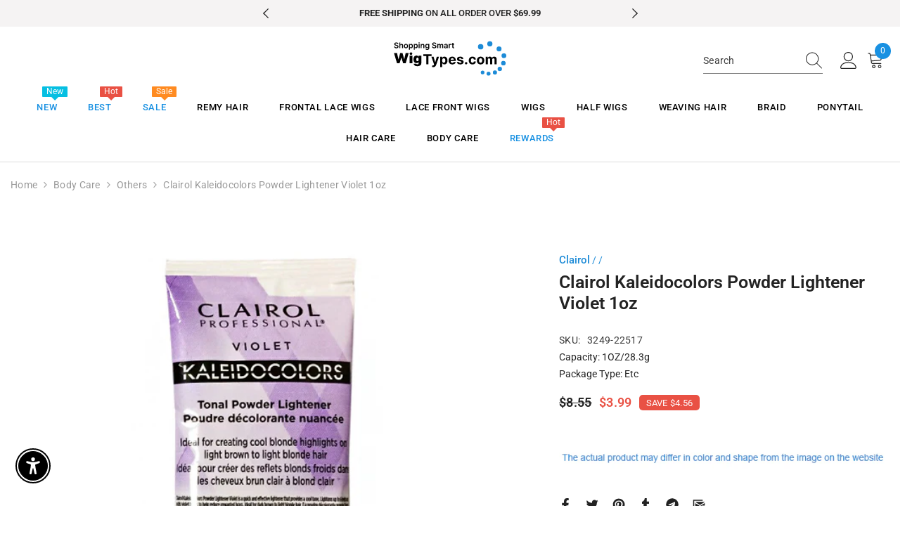

--- FILE ---
content_type: image/svg+xml
request_url: https://www.wigtypes.com/cdn/shop/files/Logo_db2988bc-4813-4398-b356-6abf76b7493c.svg?v=1696521173&width=300
body_size: 8428
content:
<svg width="183" height="57" viewBox="0 0 183 57" fill="none" xmlns="http://www.w3.org/2000/svg">
<path d="M5.91621 5.31896C5.87422 4.92605 5.69726 4.62011 5.38532 4.40116C5.07639 4.18221 4.67448 4.07273 4.17959 4.07273C3.83166 4.07273 3.53323 4.12522 3.28428 4.2302C3.03534 4.33517 2.84488 4.47764 2.71291 4.6576C2.58094 4.83757 2.51345 5.04302 2.51045 5.27397C2.51045 5.46593 2.55394 5.63239 2.64092 5.77336C2.7309 5.91433 2.85238 6.0343 3.00534 6.13328C3.15831 6.22926 3.32777 6.31024 3.51373 6.37623C3.69969 6.44221 3.88715 6.4977 4.07611 6.54269L4.93992 6.75865C5.28784 6.83963 5.62227 6.9491 5.9432 7.08707C6.26713 7.22504 6.55657 7.39901 6.81151 7.60896C7.06946 7.81891 7.27341 8.07236 7.42338 8.36929C7.57335 8.66623 7.64833 9.01415 7.64833 9.41307C7.64833 9.95295 7.51036 10.4283 7.23442 10.8393C6.95848 11.2472 6.55957 11.5666 6.03768 11.7975C5.51879 12.0255 4.89043 12.1395 4.15259 12.1395C3.43575 12.1395 2.81339 12.0285 2.2855 11.8065C1.76062 11.5846 1.34971 11.2607 1.05277 10.8348C0.758834 10.4088 0.599869 9.88996 0.575874 9.27809H2.21802C2.24201 9.59902 2.34099 9.86597 2.51495 10.0789C2.68891 10.2919 2.91536 10.4508 3.1943 10.5558C3.47624 10.6608 3.79117 10.7133 4.1391 10.7133C4.50202 10.7133 4.81995 10.6593 5.09289 10.5513C5.36883 10.4403 5.58478 10.2874 5.74075 10.0924C5.89671 9.89446 5.97619 9.66351 5.97919 9.39957C5.97619 9.15962 5.90571 8.96166 5.76774 8.8057C5.62977 8.64673 5.43631 8.51476 5.18737 8.40978C4.94142 8.30181 4.65348 8.20583 4.32356 8.12185L3.27528 7.85191C2.51645 7.65695 1.91658 7.36151 1.47568 6.9656C1.03777 6.56669 0.818821 6.0373 0.818821 5.37745C0.818821 4.83457 0.965789 4.35917 1.25972 3.95126C1.55666 3.54335 1.96007 3.22692 2.46996 3.00197C2.97985 2.77402 3.55722 2.66004 4.20208 2.66004C4.85594 2.66004 5.42881 2.77402 5.92071 3.00197C6.4156 3.22692 6.80401 3.54035 7.08595 3.94226C7.36789 4.34117 7.51336 4.80007 7.52236 5.31896H5.91621ZM10.693 7.95088V12H9.06439V2.78601H10.657V6.26375H10.738C10.9 5.87384 11.1504 5.56641 11.4894 5.34146C11.8313 5.1135 12.2662 4.99953 12.7941 4.99953C13.274 4.99953 13.6924 5.10001 14.0493 5.30096C14.4062 5.50192 14.6822 5.79586 14.8771 6.18277C15.0751 6.56969 15.1741 7.04208 15.1741 7.59996V12H13.5454V7.85191C13.5454 7.38701 13.4254 7.02559 13.1855 6.76764C12.9485 6.5067 12.6156 6.37623 12.1867 6.37623C11.8988 6.37623 11.6408 6.43922 11.4129 6.56519C11.1879 6.68816 11.011 6.86662 10.882 7.10057C10.756 7.33452 10.693 7.61796 10.693 7.95088ZM19.8485 12.135C19.1737 12.135 18.5888 11.9865 18.0939 11.6896C17.599 11.3926 17.2151 10.9772 16.9422 10.4433C16.6722 9.90946 16.5373 9.28559 16.5373 8.57175C16.5373 7.8579 16.6722 7.23254 16.9422 6.69566C17.2151 6.15878 17.599 5.74187 18.0939 5.44493C18.5888 5.148 19.1737 4.99953 19.8485 4.99953C20.5234 4.99953 21.1083 5.148 21.6032 5.44493C22.098 5.74187 22.4805 6.15878 22.7504 6.69566C23.0233 7.23254 23.1598 7.8579 23.1598 8.57175C23.1598 9.28559 23.0233 9.90946 22.7504 10.4433C22.4805 10.9772 22.098 11.3926 21.6032 11.6896C21.1083 11.9865 20.5234 12.135 19.8485 12.135ZM19.8575 10.8303C20.2235 10.8303 20.5294 10.7298 20.7753 10.5288C21.0213 10.3249 21.2042 10.0519 21.3242 9.71C21.4472 9.36808 21.5087 8.98716 21.5087 8.56725C21.5087 8.14434 21.4472 7.76193 21.3242 7.42C21.2042 7.07508 21.0213 6.80064 20.7753 6.59668C20.5294 6.39273 20.2235 6.29075 19.8575 6.29075C19.4826 6.29075 19.1707 6.39273 18.9217 6.59668C18.6758 6.80064 18.4913 7.07508 18.3684 7.42C18.2484 7.76193 18.1884 8.14434 18.1884 8.56725C18.1884 8.98716 18.2484 9.36808 18.3684 9.71C18.4913 10.0519 18.6758 10.3249 18.9217 10.5288C19.1707 10.7298 19.4826 10.8303 19.8575 10.8303ZM24.5421 14.5914V5.08951H26.1438V6.23226H26.2383C26.3222 6.0643 26.4407 5.88584 26.5937 5.69688C26.7467 5.50492 26.9536 5.34145 27.2146 5.20648C27.4755 5.06851 27.8084 4.99953 28.2133 4.99953C28.7472 4.99953 29.2286 5.136 29.6575 5.40894C30.0894 5.67888 30.4314 6.07929 30.6833 6.61018C30.9382 7.13806 31.0657 7.78592 31.0657 8.55375C31.0657 9.31259 30.9412 9.95745 30.6923 10.4883C30.4433 11.0192 30.1044 11.4241 29.6755 11.7031C29.2466 11.982 28.7607 12.1215 28.2178 12.1215C27.8219 12.1215 27.4935 12.0555 27.2325 11.9235C26.9716 11.7915 26.7617 11.6326 26.6027 11.4466C26.4467 11.2577 26.3252 11.0792 26.2383 10.9112H26.1708V14.5914H24.5421ZM26.1393 8.54475C26.1393 8.99166 26.2023 9.38307 26.3282 9.719C26.4572 10.0549 26.6417 10.3174 26.8816 10.5063C27.1246 10.6923 27.4185 10.7853 27.7634 10.7853C28.1234 10.7853 28.4248 10.6893 28.6677 10.4973C28.9107 10.3024 29.0936 10.0369 29.2166 9.701C29.3426 9.36208 29.4056 8.97666 29.4056 8.54475C29.4056 8.11585 29.3441 7.73493 29.2211 7.402C29.0981 7.06908 28.9152 6.80813 28.6722 6.61918C28.4293 6.43022 28.1264 6.33574 27.7634 6.33574C27.4155 6.33574 27.1201 6.42722 26.8771 6.61018C26.6342 6.79314 26.4497 7.04958 26.3237 7.37951C26.2008 7.70944 26.1393 8.09785 26.1393 8.54475ZM32.4604 14.5914V5.08951H34.0621V6.23226H34.1565C34.2405 6.0643 34.359 5.88584 34.512 5.69688C34.6649 5.50492 34.8719 5.34145 35.1328 5.20648C35.3938 5.06851 35.7267 4.99953 36.1316 4.99953C36.6655 4.99953 37.1469 5.136 37.5758 5.40894C38.0077 5.67888 38.3496 6.07929 38.6016 6.61018C38.8565 7.13806 38.984 7.78592 38.984 8.55375C38.984 9.31259 38.8595 9.95745 38.6106 10.4883C38.3616 11.0192 38.0227 11.4241 37.5938 11.7031C37.1649 11.982 36.679 12.1215 36.1361 12.1215C35.7402 12.1215 35.4118 12.0555 35.1508 11.9235C34.8899 11.7915 34.6799 11.6326 34.521 11.4466C34.365 11.2577 34.2435 11.0792 34.1565 10.9112H34.089V14.5914H32.4604ZM34.0576 8.54475C34.0576 8.99166 34.1205 9.38307 34.2465 9.719C34.3755 10.0549 34.5599 10.3174 34.7999 10.5063C35.0428 10.6923 35.3368 10.7853 35.6817 10.7853C36.0416 10.7853 36.3431 10.6893 36.586 10.4973C36.829 10.3024 37.0119 10.0369 37.1349 9.701C37.2609 9.36208 37.3238 8.97666 37.3238 8.54475C37.3238 8.11585 37.2624 7.73493 37.1394 7.402C37.0164 7.06908 36.8335 6.80813 36.5905 6.61918C36.3476 6.43022 36.0446 6.33574 35.6817 6.33574C35.3338 6.33574 35.0383 6.42722 34.7954 6.61018C34.5524 6.79314 34.368 7.04958 34.242 7.37951C34.119 7.70944 34.0576 8.09785 34.0576 8.54475ZM40.3787 12V5.08951H42.0073V12H40.3787ZM41.1975 4.10872C40.9396 4.10872 40.7176 4.02324 40.5316 3.85228C40.3457 3.67832 40.2527 3.46986 40.2527 3.22692C40.2527 2.98097 40.3457 2.77252 40.5316 2.60155C40.7176 2.42759 40.9396 2.34061 41.1975 2.34061C41.4584 2.34061 41.6804 2.42759 41.8634 2.60155C42.0493 2.77252 42.1423 2.98097 42.1423 3.22692C42.1423 3.46986 42.0493 3.67832 41.8634 3.85228C41.6804 4.02324 41.4584 4.10872 41.1975 4.10872ZM45.3107 7.95088V12H43.6821V5.08951H45.2387V6.26375H45.3197C45.4787 5.87684 45.7321 5.56941 46.0801 5.34146C46.431 5.1135 46.8644 4.99953 47.3803 4.99953C47.8572 4.99953 48.2726 5.10151 48.6265 5.30546C48.9834 5.50942 49.2594 5.80485 49.4543 6.19177C49.6523 6.57868 49.7498 7.04808 49.7468 7.59996V12H48.1181V7.85191C48.1181 7.39001 47.9981 7.02859 47.7582 6.76764C47.5212 6.5067 47.1928 6.37623 46.7729 6.37623C46.488 6.37623 46.2345 6.43922 46.0126 6.56519C45.7936 6.68816 45.6212 6.86662 45.4952 7.10057C45.3722 7.33452 45.3107 7.61796 45.3107 7.95088ZM54.4077 14.7354C53.8229 14.7354 53.3205 14.6559 52.9006 14.497C52.4807 14.341 52.1432 14.131 51.8883 13.8671C51.6333 13.6031 51.4564 13.3107 51.3574 12.9898L52.8241 12.6344C52.8901 12.7693 52.986 12.9028 53.112 13.0348C53.238 13.1697 53.4075 13.2807 53.6204 13.3677C53.8364 13.4577 54.1078 13.5027 54.4347 13.5027C54.8966 13.5027 55.279 13.3902 55.582 13.1652C55.8849 12.9433 56.0364 12.5774 56.0364 12.0675V10.7583H55.9554C55.8714 10.9262 55.7484 11.0987 55.5865 11.2757C55.4275 11.4526 55.2161 11.6011 54.9521 11.7211C54.6912 11.841 54.3627 11.901 53.9668 11.901C53.4359 11.901 52.9546 11.7765 52.5226 11.5276C52.0937 11.2757 51.7518 10.9007 51.4969 10.4028C51.2449 9.90196 51.119 9.2751 51.119 8.52226C51.119 7.76343 51.2449 7.12307 51.4969 6.60118C51.7518 6.07629 52.0952 5.67888 52.5271 5.40894C52.9591 5.136 53.4404 4.99953 53.9713 4.99953C54.3762 4.99953 54.7092 5.06851 54.9701 5.20648C55.2341 5.34145 55.444 5.50492 55.6 5.69688C55.7559 5.88584 55.8744 6.0643 55.9554 6.23226H56.0454V5.08951H57.6515V12.1125C57.6515 12.7033 57.5106 13.1922 57.2286 13.5792C56.9467 13.9661 56.5613 14.2555 56.0724 14.4475C55.5835 14.6394 55.0286 14.7354 54.4077 14.7354ZM54.4212 10.6233C54.7662 10.6233 55.0601 10.5393 55.303 10.3714C55.546 10.2034 55.7304 9.96195 55.8564 9.64701C55.9824 9.33208 56.0454 8.95417 56.0454 8.51326C56.0454 8.07836 55.9824 7.69744 55.8564 7.37051C55.7334 7.04358 55.5505 6.79014 55.3075 6.61018C55.0676 6.42722 54.7722 6.33574 54.4212 6.33574C54.0583 6.33574 53.7554 6.43022 53.5124 6.61918C53.2695 6.80813 53.0865 7.06758 52.9636 7.39751C52.8406 7.72443 52.7791 8.09635 52.7791 8.51326C52.7791 8.93617 52.8406 9.30659 52.9636 9.62452C53.0895 9.93945 53.274 10.1854 53.5169 10.3624C53.7629 10.5363 54.0643 10.6233 54.4212 10.6233ZM67.5426 5.31896C67.5006 4.92605 67.3237 4.62011 67.0117 4.40116C66.7028 4.18221 66.3009 4.07273 65.806 4.07273C65.4581 4.07273 65.1596 4.12522 64.9107 4.2302C64.6617 4.33517 64.4713 4.47764 64.3393 4.6576C64.2073 4.83757 64.1399 5.04302 64.1369 5.27397C64.1369 5.46593 64.1803 5.63239 64.2673 5.77336C64.3573 5.91433 64.4788 6.0343 64.6318 6.13328C64.7847 6.22926 64.9542 6.31024 65.1401 6.37623C65.3261 6.44221 65.5136 6.4977 65.7025 6.54269L66.5663 6.75865C66.9143 6.83963 67.2487 6.9491 67.5696 7.08707C67.8935 7.22504 68.183 7.39901 68.4379 7.60896C68.6959 7.81891 68.8998 8.07236 69.0498 8.36929C69.1998 8.66623 69.2747 9.01415 69.2747 9.41307C69.2747 9.95295 69.1368 10.4283 68.8608 10.8393C68.5849 11.2472 68.186 11.5666 67.6641 11.7975C67.1452 12.0255 66.5168 12.1395 65.779 12.1395C65.0622 12.1395 64.4398 12.0285 63.9119 11.8065C63.387 11.5846 62.9761 11.2607 62.6792 10.8348C62.3852 10.4088 62.2263 9.88996 62.2023 9.27809H63.8444C63.8684 9.59902 63.9674 9.86597 64.1414 10.0789C64.3153 10.2919 64.5418 10.4508 64.8207 10.5558C65.1026 10.6608 65.4176 10.7133 65.7655 10.7133C66.1284 10.7133 66.4464 10.6593 66.7193 10.5513C66.9952 10.4403 67.2112 10.2874 67.3672 10.0924C67.5231 9.89446 67.6026 9.66351 67.6056 9.39957C67.6026 9.15962 67.5321 8.96166 67.3941 8.8057C67.2562 8.64673 67.0627 8.51476 66.8138 8.40978C66.5678 8.30181 66.2799 8.20583 65.95 8.12185L64.9017 7.85191C64.1429 7.65695 63.543 7.36151 63.1021 6.9656C62.6642 6.56669 62.4452 6.0373 62.4452 5.37745C62.4452 4.83457 62.5922 4.35917 62.8861 3.95126C63.1831 3.54335 63.5865 3.22692 64.0964 3.00197C64.6063 2.77402 65.1836 2.66004 65.8285 2.66004C66.4823 2.66004 67.0552 2.77402 67.5471 3.00197C68.042 3.22692 68.4304 3.54035 68.7124 3.94226C68.9943 4.34117 69.1398 4.80007 69.1488 5.31896H67.5426ZM70.6908 12V5.08951H72.2475V6.26375H72.3284C72.4724 5.86784 72.7109 5.55891 73.0438 5.33696C73.3767 5.11201 73.7741 4.99953 74.236 4.99953C74.7039 4.99953 75.0983 5.1135 75.4193 5.34146C75.7432 5.56641 75.9712 5.87384 76.1031 6.26375H76.1751C76.3281 5.87984 76.586 5.5739 76.9489 5.34595C77.3149 5.115 77.7483 4.99953 78.2492 4.99953C78.885 4.99953 79.4039 5.20049 79.8058 5.6024C80.2077 6.00431 80.4087 6.59068 80.4087 7.36151V12H78.7755V7.61346C78.7755 7.18455 78.6616 6.87112 78.4336 6.67316C78.2057 6.47221 77.9267 6.37173 77.5968 6.37173C77.2039 6.37173 76.8964 6.4947 76.6745 6.74065C76.4555 6.9836 76.3461 7.30003 76.3461 7.68994V12H74.7489V7.54597C74.7489 7.18905 74.6409 6.90411 74.425 6.69116C74.212 6.47821 73.9331 6.37173 73.5882 6.37173C73.3542 6.37173 73.1413 6.43172 72.9493 6.55169C72.7574 6.66866 72.6044 6.83513 72.4904 7.05108C72.3764 7.26403 72.3194 7.51298 72.3194 7.79792V12H70.6908ZM84.0495 12.1395C83.6116 12.1395 83.2172 12.0615 82.8663 11.9055C82.5183 11.7466 82.2424 11.5126 82.0385 11.2037C81.8375 10.8947 81.737 10.5138 81.737 10.0609C81.737 9.67101 81.809 9.34858 81.953 9.09363C82.0969 8.83869 82.2934 8.63474 82.5423 8.48177C82.7913 8.3288 83.0717 8.21333 83.3837 8.13534C83.6986 8.05436 84.024 7.99587 84.3599 7.95988C84.7649 7.91789 85.0933 7.8804 85.3452 7.84741C85.5972 7.81142 85.7801 7.75743 85.8941 7.68544C86.0111 7.61046 86.0696 7.49498 86.0696 7.33902V7.31202C86.0696 6.9731 85.9691 6.71066 85.7681 6.5247C85.5672 6.33874 85.2777 6.24576 84.8998 6.24576C84.5009 6.24576 84.1845 6.33274 83.9505 6.5067C83.7196 6.68066 83.5636 6.88612 83.4826 7.12307L81.962 6.90711C82.0819 6.4872 82.2799 6.13628 82.5558 5.85434C82.8318 5.5694 83.1692 5.35645 83.5681 5.21548C83.967 5.07151 84.4079 4.99953 84.8908 4.99953C85.2238 4.99953 85.5552 5.03852 85.8851 5.1165C86.215 5.19449 86.5165 5.32346 86.7894 5.50342C87.0624 5.68038 87.2813 5.92183 87.4463 6.22776C87.6142 6.53369 87.6982 6.91611 87.6982 7.37501V12H86.1326V11.0507H86.0786C85.9796 11.2427 85.8401 11.4226 85.6602 11.5906C85.4832 11.7556 85.2597 11.889 84.9898 11.991C84.7229 12.09 84.4094 12.1395 84.0495 12.1395ZM84.4724 10.9427C84.7993 10.9427 85.0828 10.8782 85.3227 10.7493C85.5627 10.6173 85.7471 10.4433 85.8761 10.2274C86.0081 10.0114 86.0741 9.77599 86.0741 9.52104V8.70672C86.0231 8.74871 85.9361 8.7877 85.8131 8.82369C85.6932 8.85969 85.5582 8.89118 85.4082 8.91817C85.2582 8.94517 85.1098 8.96916 84.9628 8.99016C84.8158 9.01115 84.6884 9.02915 84.5804 9.04415C84.3374 9.07714 84.12 9.13113 83.928 9.20611C83.7361 9.28109 83.5846 9.38607 83.4736 9.52104C83.3627 9.65301 83.3072 9.82398 83.3072 10.0339C83.3072 10.3339 83.4166 10.5603 83.6356 10.7133C83.8546 10.8662 84.1335 10.9427 84.4724 10.9427ZM89.3359 12V5.08951H90.915V6.24126H90.987C91.113 5.84235 91.3289 5.53491 91.6349 5.31896C91.9438 5.10001 92.2962 4.99053 92.6921 4.99053C92.7821 4.99053 92.8826 4.99503 92.9936 5.00403C93.1075 5.01003 93.202 5.02052 93.277 5.03552V6.53369C93.208 6.5097 93.0985 6.4887 92.9486 6.47071C92.8016 6.44971 92.6591 6.43922 92.5212 6.43922C92.2242 6.43922 91.9573 6.5037 91.7203 6.63267C91.4864 6.75865 91.3019 6.93411 91.167 7.15906C91.032 7.38401 90.9645 7.64345 90.9645 7.93739V12H89.3359ZM98.1809 5.08951V6.34923H94.2083V5.08951H98.1809ZM95.1891 3.43387H96.8177V9.92145C96.8177 10.1404 96.8507 10.3084 96.9167 10.4253C96.9857 10.5393 97.0757 10.6173 97.1866 10.6593C97.2976 10.7013 97.4206 10.7223 97.5556 10.7223C97.6575 10.7223 97.7505 10.7148 97.8345 10.6998C97.9215 10.6848 97.9875 10.6713 98.0325 10.6593L98.3069 11.9325C98.2199 11.9625 98.0954 11.9955 97.9335 12.0315C97.7745 12.0675 97.5796 12.0885 97.3486 12.0945C96.9407 12.1065 96.5733 12.045 96.2463 11.91C95.9194 11.772 95.66 11.5591 95.468 11.2712C95.2791 10.9832 95.1861 10.6233 95.1891 10.1914V3.43387Z" fill="black"/>
<path d="M5.21486 36.4292L0.383916 20.0488H5.34283L7.58234 30.1266H7.71032L10.3657 20.0488H14.2689L16.9243 30.1586H17.0523L19.2918 20.0488H24.2507L19.4198 36.4292H15.1647L12.3813 27.2792H12.2533L9.46993 36.4292H5.21486ZM25.7544 36.4292V24.1439H30.1694V36.4292H25.7544ZM27.9619 22.8642C27.3647 22.8642 26.8528 22.6669 26.4262 22.2723C25.9996 21.8777 25.7864 21.4031 25.7864 20.8486C25.7864 20.2941 25.9996 19.8195 26.4262 19.4249C26.8528 19.0303 27.3647 18.833 27.9619 18.833C28.5644 18.833 29.0763 19.0303 29.4976 19.4249C29.9241 19.8195 30.1374 20.2941 30.1374 20.8486C30.1374 21.4031 29.9241 21.8777 29.4976 22.2723C29.0763 22.6669 28.5644 22.8642 27.9619 22.8642ZM38.3376 41.2921C37.1059 41.2921 36.0501 41.1162 35.1703 40.7643C34.2958 40.4177 33.616 39.9378 33.1308 39.3246C32.6509 38.7167 32.3816 38.0182 32.3229 37.229H36.578C36.6207 37.4903 36.7273 37.7009 36.8979 37.8609C37.0686 38.0209 37.2872 38.1355 37.5538 38.2048C37.8257 38.2795 38.1297 38.3168 38.4656 38.3168C39.0361 38.3168 39.508 38.1782 39.8813 37.9009C40.2599 37.6236 40.4492 37.1224 40.4492 36.3972V34.3177H40.3212C40.1612 34.7336 39.9159 35.0882 39.5853 35.3814C39.2548 35.6694 38.8575 35.8907 38.3936 36.0453C37.9297 36.1946 37.4205 36.2692 36.8659 36.2692C35.9915 36.2692 35.1863 36.0666 34.4505 35.6614C33.72 35.2561 33.1334 34.6136 32.6909 33.7338C32.2536 32.854 32.035 31.7049 32.035 30.2865C32.035 28.8042 32.2643 27.5991 32.7228 26.6713C33.1867 25.7435 33.7839 25.0637 34.5145 24.6318C35.2503 24.1999 36.0235 23.9839 36.8339 23.9839C37.4418 23.9839 37.975 24.0906 38.4336 24.3038C38.8922 24.5118 39.2761 24.7917 39.5853 25.1437C39.8946 25.4903 40.1292 25.8715 40.2892 26.2874H40.3852V24.1439H44.8002V36.3972C44.8002 37.437 44.5309 38.3195 43.9924 39.0446C43.4592 39.7751 42.7073 40.3323 41.7369 40.7163C40.7664 41.1002 39.6333 41.2921 38.3376 41.2921ZM38.4976 33.1339C38.9028 33.1339 39.2494 33.0219 39.5374 32.798C39.8306 32.5687 40.0546 32.2434 40.2092 31.8222C40.3692 31.3956 40.4492 30.8837 40.4492 30.2865C40.4492 29.6787 40.3692 29.1588 40.2092 28.7269C40.0546 28.2896 39.8306 27.9564 39.5374 27.7271C39.2494 27.4925 38.9028 27.3752 38.4976 27.3752C38.0923 27.3752 37.7457 27.4925 37.4578 27.7271C37.1752 27.9564 36.9566 28.2896 36.802 28.7269C36.6527 29.1588 36.578 29.6787 36.578 30.2865C36.578 30.8944 36.6527 31.4116 36.802 31.8382C36.9566 32.2594 37.1752 32.582 37.4578 32.806C37.7457 33.0246 38.0923 33.1339 38.4976 33.1339Z" fill="black"/>
<path d="M47.9561 24.6634V21.8081H61.4091V24.6634H56.3942V38.1885H52.971V24.6634H47.9561ZM64.2565 42.7955C63.8246 42.7955 63.4194 42.7608 63.0408 42.6915C62.6675 42.6275 62.3583 42.5449 62.113 42.4435L62.8808 39.9001C63.2807 40.0227 63.6406 40.0894 63.9606 40.1001C64.2858 40.1107 64.5658 40.0361 64.8004 39.8761C65.0403 39.7161 65.235 39.4442 65.3843 39.0603L65.5842 38.5404L61.1772 25.9032H64.7604L67.3038 34.9252H67.4318L69.9993 25.9032H73.6065L68.8315 39.5162C68.6022 40.1774 68.2903 40.7532 67.8957 41.2438C67.5065 41.7397 67.0132 42.121 66.416 42.3876C65.8188 42.6595 65.099 42.7955 64.2565 42.7955ZM75.3501 42.7955V25.9032H78.7094V27.9667H78.8613C79.0106 27.6361 79.2266 27.3002 79.5092 26.9589C79.7971 26.6123 80.1704 26.3244 80.6289 26.0951C81.0928 25.8605 81.6687 25.7432 82.3566 25.7432C83.2524 25.7432 84.0788 25.9778 84.836 26.447C85.5932 26.9109 86.1984 27.6121 86.6516 28.5506C87.1049 29.4837 87.3315 30.6541 87.3315 32.0618C87.3315 33.4322 87.1102 34.5893 86.6676 35.5331C86.2304 36.4715 85.6332 37.1834 84.876 37.6686C84.1242 38.1485 83.2817 38.3884 82.3486 38.3884C81.6874 38.3884 81.1248 38.2791 80.6609 38.0605C80.2024 37.8419 79.8264 37.5673 79.5332 37.2367C79.2399 36.9008 79.016 36.5622 78.8613 36.2209H78.7573V42.7955H75.3501ZM78.6854 32.0458C78.6854 32.7763 78.7867 33.4135 78.9893 33.9574C79.1919 34.5013 79.4852 34.9252 79.8691 35.2291C80.253 35.5277 80.7196 35.677 81.2688 35.677C81.8233 35.677 82.2926 35.5251 82.6765 35.2211C83.0604 34.9119 83.351 34.4853 83.5483 33.9414C83.7509 33.3922 83.8522 32.7603 83.8522 32.0458C83.8522 31.3366 83.7536 30.7128 83.5563 30.1742C83.359 29.6357 83.0684 29.2144 82.6845 28.9105C82.3006 28.6066 81.8287 28.4546 81.2688 28.4546C80.7142 28.4546 80.245 28.6012 79.8611 28.8945C79.4825 29.1878 79.1919 29.6037 78.9893 30.1422C78.7867 30.6808 78.6854 31.3153 78.6854 32.0458ZM95.2018 38.4284C93.938 38.4284 92.8503 38.1725 91.9385 37.6606C91.032 37.1434 90.3335 36.4129 89.8429 35.4691C89.3524 34.5199 89.1071 33.3975 89.1071 32.1018C89.1071 30.8381 89.3524 29.729 89.8429 28.7745C90.3335 27.8201 91.024 27.0762 91.9145 26.543C92.8103 26.0098 93.8607 25.7432 95.0658 25.7432C95.8763 25.7432 96.6308 25.8738 97.3293 26.1351C98.0331 26.3911 98.6463 26.7776 99.1689 27.2949C99.6968 27.8121 100.107 28.4626 100.401 29.2464C100.694 30.0249 100.841 30.9367 100.841 31.9818V32.9176H90.4668V30.8061H97.6332C97.6332 30.3155 97.5266 29.881 97.3133 29.5024C97.1 29.1238 96.8041 28.8279 96.4255 28.6146C96.0522 28.396 95.6177 28.2866 95.1218 28.2866C94.6045 28.2866 94.146 28.4066 93.7461 28.6466C93.3515 28.8812 93.0422 29.1984 92.8183 29.5984C92.5943 29.9929 92.4797 30.4328 92.4743 30.9181V32.9256C92.4743 33.5335 92.5863 34.0587 92.8103 34.5013C93.0396 34.9439 93.3622 35.2851 93.7781 35.5251C94.194 35.765 94.6872 35.885 95.2577 35.885C95.6363 35.885 95.9829 35.8317 96.2975 35.725C96.6121 35.6184 96.8814 35.4584 97.1053 35.2451C97.3293 35.0318 97.4999 34.7706 97.6172 34.4613L100.769 34.6692C100.609 35.4264 100.281 36.0876 99.7847 36.6528C99.2942 37.2127 98.6597 37.6499 97.8812 37.9645C97.108 38.2738 96.2149 38.4284 95.2018 38.4284ZM113.286 29.4064L110.166 29.5984C110.113 29.3317 109.999 29.0918 109.823 28.8785C109.647 28.6599 109.415 28.4866 109.127 28.3586C108.844 28.2253 108.506 28.1587 108.111 28.1587C107.583 28.1587 107.138 28.2706 106.775 28.4946C106.413 28.7132 106.231 29.0065 106.231 29.3744C106.231 29.6677 106.349 29.9156 106.583 30.1182C106.818 30.3209 107.22 30.4835 107.791 30.6061L110.015 31.054C111.209 31.2993 112.099 31.6939 112.686 32.2378C113.272 32.7817 113.566 33.4962 113.566 34.3813C113.566 35.1865 113.328 35.893 112.854 36.5008C112.385 37.1087 111.739 37.5833 110.918 37.9245C110.102 38.2605 109.161 38.4284 108.095 38.4284C106.469 38.4284 105.173 38.0898 104.208 37.4126C103.248 36.7301 102.685 35.8023 102.52 34.6293L105.871 34.4533C105.973 34.9492 106.218 35.3278 106.607 35.589C106.997 35.845 107.495 35.973 108.103 35.973C108.7 35.973 109.18 35.8583 109.543 35.629C109.911 35.3944 110.097 35.0932 110.102 34.7252C110.097 34.416 109.967 34.1627 109.711 33.9654C109.455 33.7628 109.06 33.6081 108.527 33.5015L106.399 33.0776C105.2 32.8376 104.306 32.4217 103.72 31.8299C103.139 31.238 102.848 30.4835 102.848 29.5664C102.848 28.7772 103.061 28.0973 103.488 27.5268C103.92 26.9563 104.525 26.5164 105.304 26.2071C106.087 25.8978 107.005 25.7432 108.055 25.7432C109.607 25.7432 110.828 26.0711 111.718 26.727C112.614 27.3828 113.136 28.276 113.286 29.4064ZM117.703 38.3964C117.175 38.3964 116.722 38.2098 116.343 37.8366C115.97 37.458 115.783 37.0047 115.783 36.4769C115.783 35.9543 115.97 35.5064 116.343 35.1331C116.722 34.7599 117.175 34.5733 117.703 34.5733C118.215 34.5733 118.663 34.7599 119.047 35.1331C119.43 35.5064 119.622 35.9543 119.622 36.4769C119.622 36.8288 119.532 37.1514 119.35 37.4446C119.175 37.7326 118.943 37.9645 118.655 38.1405C118.367 38.3111 118.049 38.3964 117.703 38.3964ZM127.971 38.4284C126.712 38.4284 125.63 38.1618 124.723 37.6286C123.822 37.09 123.129 36.3435 122.644 35.3891C122.164 34.4346 121.924 33.3362 121.924 32.0938C121.924 30.8354 122.167 29.7317 122.652 28.7825C123.142 27.8281 123.838 27.0842 124.739 26.551C125.64 26.0125 126.712 25.7432 127.955 25.7432C129.026 25.7432 129.965 25.9378 130.77 26.3271C131.575 26.7163 132.212 27.2629 132.682 27.9667C133.151 28.6706 133.409 29.497 133.457 30.4462H130.242C130.151 29.833 129.911 29.3397 129.522 28.9665C129.138 28.5879 128.634 28.3986 128.011 28.3986C127.483 28.3986 127.021 28.5426 126.627 28.8305C126.238 29.1131 125.934 29.5264 125.715 30.0703C125.496 30.6141 125.387 31.2727 125.387 32.0458C125.387 32.8296 125.494 33.4962 125.707 34.0454C125.926 34.5946 126.232 35.0132 126.627 35.3011C127.021 35.589 127.483 35.733 128.011 35.733C128.4 35.733 128.749 35.653 129.058 35.4931C129.373 35.3331 129.632 35.1012 129.834 34.7972C130.042 34.488 130.178 34.1174 130.242 33.6855H133.457C133.404 34.6239 133.148 35.4504 132.69 36.1649C132.236 36.8741 131.61 37.4286 130.81 37.8286C130.01 38.2285 129.064 38.4284 127.971 38.4284ZM141.19 38.4284C139.947 38.4284 138.873 38.1645 137.966 37.6366C137.065 37.1034 136.369 36.3622 135.879 35.4131C135.388 34.4586 135.143 33.3522 135.143 32.0938C135.143 30.8248 135.388 29.7157 135.879 28.7665C136.369 27.8121 137.065 27.0709 137.966 26.543C138.873 26.0098 139.947 25.7432 141.19 25.7432C142.432 25.7432 143.504 26.0098 144.405 26.543C145.311 27.0709 146.01 27.8121 146.501 28.7665C146.991 29.7157 147.236 30.8248 147.236 32.0938C147.236 33.3522 146.991 34.4586 146.501 35.4131C146.01 36.3622 145.311 37.1034 144.405 37.6366C143.504 38.1645 142.432 38.4284 141.19 38.4284ZM141.206 35.789C141.771 35.789 142.243 35.629 142.621 35.3091C143 34.9838 143.285 34.5413 143.477 33.9814C143.674 33.4215 143.773 32.7843 143.773 32.0698C143.773 31.3553 143.674 30.7181 143.477 30.1582C143.285 29.5984 143 29.1558 142.621 28.8305C142.243 28.5053 141.771 28.3426 141.206 28.3426C140.635 28.3426 140.155 28.5053 139.766 28.8305C139.382 29.1558 139.091 29.5984 138.894 30.1582C138.702 30.7181 138.606 31.3553 138.606 32.0698C138.606 32.7843 138.702 33.4215 138.894 33.9814C139.091 34.5413 139.382 34.9838 139.766 35.3091C140.155 35.629 140.635 35.789 141.206 35.789ZM149.452 38.1885V25.9032H152.699V28.0707H152.843C153.099 27.3508 153.526 26.783 154.123 26.3671C154.72 25.9512 155.435 25.7432 156.266 25.7432C157.109 25.7432 157.826 25.9538 158.418 26.3751C159.01 26.791 159.404 27.3562 159.602 28.0707H159.73C159.98 27.3668 160.433 26.8043 161.089 26.3831C161.751 25.9565 162.532 25.7432 163.433 25.7432C164.579 25.7432 165.51 26.1085 166.224 26.839C166.944 27.5641 167.304 28.5932 167.304 29.9263V38.1885H163.905V30.5981C163.905 29.9156 163.723 29.4037 163.361 29.0625C162.998 28.7212 162.545 28.5506 162.001 28.5506C161.383 28.5506 160.9 28.7479 160.553 29.1425C160.207 29.5317 160.034 30.0463 160.034 30.6861V38.1885H156.73V30.5262C156.73 29.9236 156.557 29.4437 156.21 29.0865C155.869 28.7292 155.419 28.5506 154.859 28.5506C154.48 28.5506 154.139 28.6466 153.835 28.8385C153.536 29.0251 153.299 29.2891 153.123 29.6303C152.947 29.9663 152.859 30.3609 152.859 30.8141V38.1885H149.452Z" fill="black"/>
<circle cx="141.297" cy="9.67785" r="4.39904" fill="#1D8BD7"/>
<circle cx="156.254" cy="4.92718" r="4.22308" fill="#1D8BD7"/>
<circle cx="171.211" cy="13.197" r="4.04712" fill="#1D8BD7"/>
<circle cx="179.129" cy="24.2828" r="3.87115" fill="#1D8BD7"/>
<circle cx="178.25" cy="36.4242" r="3.69519" fill="#1D8BD7"/>
<circle cx="172.441" cy="45.7502" r="3.51923" fill="#1D8BD7"/>
<circle cx="164.527" cy="51.5566" r="3.34327" fill="#1D8BD7"/>
<circle cx="154.144" cy="53.4925" r="3.16731" fill="#1D8BD7"/>
<circle cx="144.464" cy="51.5568" r="2.99135" fill="#1D8BD7"/>
</svg>


--- FILE ---
content_type: image/svg+xml
request_url: https://cdn.shopify.com/s/files/1/0801/0422/7109/files/google-logo-new.svg
body_size: 1590
content:
<svg width="384" height="99" viewBox="0 0 384 99" fill="none" xmlns="http://www.w3.org/2000/svg">
<path d="M102.036 27.1895C88.1673 27.2138 77.5166 37.9236 77.5548 51.8061C77.593 65.626 88.3271 76.2419 102.255 76.2072C116.106 76.1759 126.812 65.4175 126.757 51.5871C126.701 37.7568 115.97 27.1617 102.036 27.1895ZM107.505 65.3619C102.314 67.6727 97.4037 66.7518 93.1399 63.0336C87.6182 58.2104 86.7078 48.9462 91.0237 42.7399C92.2102 41.0009 93.7879 39.5644 95.6303 38.5458C97.4726 37.5272 99.5282 36.9548 101.632 36.8747C103.736 36.7946 105.829 37.209 107.743 38.0846C109.658 38.9602 111.34 40.2726 112.655 41.9164C114.82 44.5712 115.946 47.935 115.943 52.8903C115.738 57.9011 113.305 62.7765 107.505 65.3619Z" fill="#DB4437"/>
<path d="M155.583 27.1719C141.624 27.1927 130.911 37.9025 130.949 51.844C130.977 65.6014 141.767 76.2313 155.681 76.2139C169.48 76.1965 180.196 65.5388 180.21 51.8336C180.221 37.8609 169.525 27.1545 155.583 27.1719ZM153.804 66.3971C148.553 65.8099 144.074 61.8102 142.438 56.2677C140.353 49.1927 143.306 41.5443 149.307 38.4412C158.016 33.9237 168.243 39.6817 169.271 49.6652C169.341 50.3602 169.354 51.0552 169.365 51.2498C169.361 60.8337 162.422 67.3632 153.804 66.3971Z" fill="#F4B400"/>
<path d="M266.565 59.0897C277.389 54.607 288.221 50.1209 299.25 45.5583C298.402 43.6123 297.745 41.8783 296.918 40.2277C290.691 27.8638 277.299 23.4958 265.724 30.2407C258.131 34.6678 254.743 41.7358 254.256 50.305C253.245 68.8404 270.877 81.4024 287.918 74.303C292.394 72.437 295.911 69.3651 298.725 65.3411L290.385 59.816C283.526 69.9976 269.887 67.6867 266.565 59.0897ZM274.453 37.1176C279.352 35.7276 284.415 37.6666 286.469 41.8783L264.74 50.9131C264.202 44.7208 268.441 38.8203 274.453 37.1176Z" fill="#DB4437"/>
<path d="M73.6123 34.6711H71.6316C61.4987 34.6711 51.3657 34.6711 41.2328 34.6711C40.6003 34.6711 39.9713 34.7511 39.3389 34.7928H38.9914C38.8941 34.8484 38.7169 34.9005 38.7169 34.9596C38.6717 38.1496 38.63 41.3431 38.6544 44.5365C38.6544 44.686 39.2729 44.8284 39.603 44.9744C40.0014 45.0355 40.4027 45.0761 40.8053 45.096C48.3112 45.096 55.8195 45.096 63.33 45.096C62.8018 51.6984 59.9593 56.9873 54.5939 60.9591C43.4498 69.2156 21.8391 67.8013 13.8606 49.6065C9.23542 39.06 10.5837 28.8715 18.0861 20.0173C25.4808 11.2847 37.0246 8.2372 47.5328 12.0701C51.0495 13.3523 54.2221 15.5659 57.3392 17.2408L64.6574 10.3847C64.6574 10.3847 64.1292 9.99205 63.9242 9.80093C50.5665 -2.57685 30.0538 -3.31354 15.056 8.06345C-2.96166 21.7443 -5.17173 47.598 10.3961 63.9893C19.563 73.6392 30.9747 77.4339 44.1031 75.9744C58.6631 74.3551 70.0054 64.3264 73.2023 50.4752C74.4258 45.2916 74.5654 39.9112 73.6123 34.6711Z" fill="#4285F4"/>
<path d="M231.435 28.7918H221.326C221.27 30.0289 221.222 31.1895 221.159 32.5656L219.026 30.9462L216.593 29.32C212.02 26.7728 207.186 26.6095 202.287 27.989C192.943 30.6161 185.729 39.0046 184.763 48.5955C183.689 59.2184 187.737 67.5305 196.862 73.1182C204.316 77.6808 214.512 77.5384 220.77 71.0333C220.822 70.9811 220.975 71.0333 221.118 71.0333C221.118 73.0487 221.291 75.0711 221.086 77.0519C220.478 82.8794 217.365 86.6532 212.236 88.0466C206.763 89.5339 201.296 87.7547 197.964 83.3346C197.168 82.2921 196.529 81.1141 195.74 79.8596L186.552 83.6821C191.73 96.1015 205.282 101.251 217.622 96.5394L223.376 93.2139C223.394 93.2184 223.413 93.2192 223.431 93.2162C223.449 93.2132 223.466 93.2063 223.482 93.1962C223.497 93.186 223.51 93.1728 223.52 93.1573C223.53 93.1418 223.537 93.1244 223.54 93.1061L223.859 92.8108L224.207 92.4633L225.381 91.2366L225.364 91.1949C226.247 90.0725 227.272 89.0335 227.981 87.8103C230.542 83.3937 231.497 78.5426 231.501 73.4796C231.501 59.0099 231.501 44.5391 231.501 30.0671C231.511 29.6848 231.466 29.2887 231.435 28.7918ZM220.683 58.4574C218.327 64.1424 213.236 67.0614 207.263 66.4255C201.766 65.8417 196.977 61.2999 195.737 55.4307C195.476 54.1971 195.389 52.9218 195.295 52.1017C195.5 46.2951 197.443 41.8472 202.071 38.8795C203.44 37.9766 204.975 37.355 206.587 37.0508C208.198 36.7467 209.854 36.7661 211.458 37.1079C213.062 37.4497 214.582 38.1071 215.93 39.0418C217.277 39.9766 218.425 41.17 219.307 42.5526C222.556 47.5704 222.956 52.9705 220.683 58.4574V58.4574Z" fill="#4285F4"/>
<path d="M238.773 2.66211V74.6561H249.372V2.66211H238.773Z" fill="#0F9D58"/>
<g clip-path="url(#clip0_2407_1548)">
<path d="M373.75 31.2461L336.578 41.2063L345.115 73.0682C345.901 76.0009 348.916 77.7415 351.849 76.9556L378.4 69.8411C381.333 69.0552 383.073 66.0406 382.288 63.1079L373.75 31.2461Z" fill="#EA4335"/>
<path fill-rule="evenodd" clip-rule="evenodd" d="M346.746 31.9024C346.746 27.1063 350.323 23 354.992 23C359.662 23 363.239 27.1063 363.239 31.9024V38.1185H360.49V31.9024C360.49 28.3833 357.914 25.7488 354.992 25.7488C352.072 25.7488 349.495 28.3833 349.495 31.9024V38.1185H346.746V31.9024Z" fill="#4285F4"/>
<path d="M373.406 43.6165L336.234 33.6562L327.697 65.518C326.911 68.4509 328.651 71.4656 331.584 72.2512L358.135 79.3657C361.068 80.1515 364.083 78.411 364.869 75.4783L373.406 43.6165Z" fill="#34A853"/>
<path d="M335.883 32.335L374.084 36.9954L370.089 69.7384C369.721 72.7522 366.98 74.8974 363.966 74.5299L336.68 71.201C333.666 70.8332 331.521 68.0919 331.889 65.0781L335.883 32.335Z" fill="#FBBC05"/>
<path d="M335.754 31.2461H374.237V64.2319C374.237 67.2682 371.776 69.7295 368.74 69.7295H341.252C338.215 69.7295 335.754 67.2682 335.754 64.2319V31.2461Z" fill="#4285F4"/>
<path d="M355.686 56.9651L363.331 61.5689L361.302 52.8922L368.056 47.0541L359.162 46.3013L355.686 38.1182L352.21 46.3013L343.316 47.0541L350.07 52.8922L348.042 61.5689L355.686 56.9651Z" fill="white"/>
</g>
<defs>
<clipPath id="clip0_2407_1548">
<rect width="58" height="58" fill="white" transform="translate(326 23)"/>
</clipPath>
</defs>
</svg>
